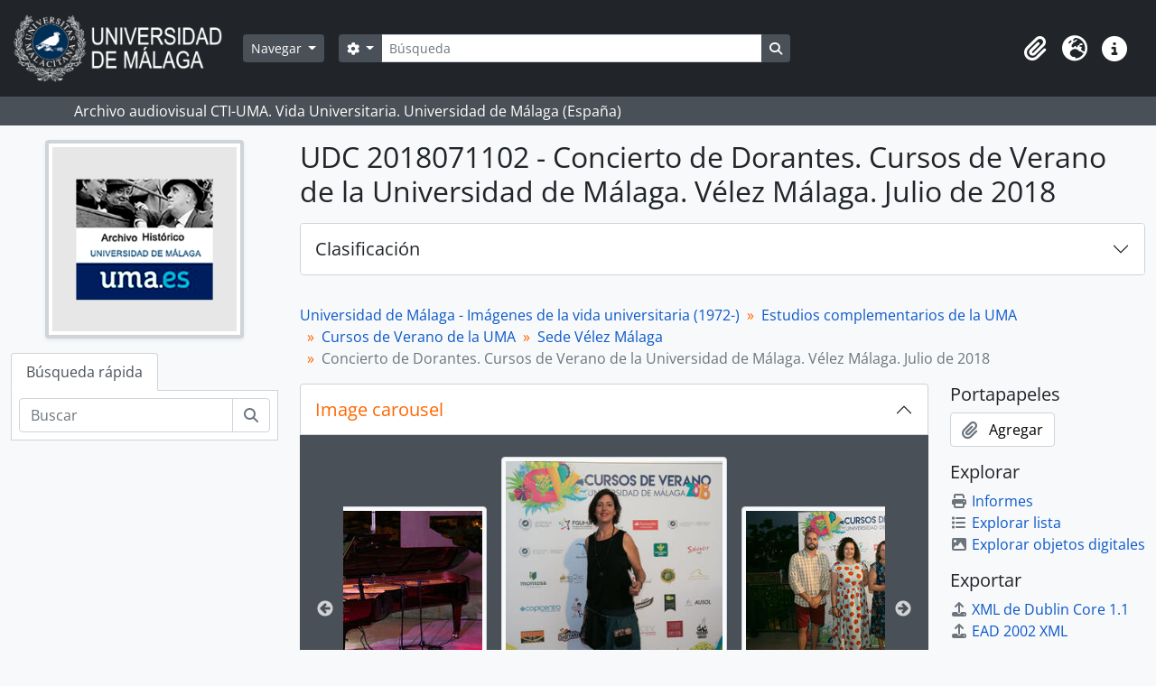

--- FILE ---
content_type: text/html; charset=utf-8
request_url: https://archivo.fotografico.uma.es/vida-universitaria/index.php/concierto-de-dorantes-cursos-de-verano-de-la-universidad-de-malaga-velez-malaga-julio-de-2018
body_size: 59060
content:
<!DOCTYPE html>
<html lang="es" dir="ltr">
  <head>
    <meta charset="utf-8">
    <meta name="viewport" content="width=device-width, initial-scale=1">
    <title>Concierto de Dorantes. Cursos de Verano de la Universidad de Málaga. Vélez Málaga. Julio de 2018 - ARCHIVO UMA</title>
        <link rel="shortcut icon" href="/vida-universitaria/favicon.ico">
    <script defer src="/dist/js/vendor.bundle.1697f26639ee588df9ee.js"></script><script defer src="/dist/js/arDominionB5Plugin.bundle.0ac68e6c1a63c312687f.js"></script><link href="/dist/css/arDominionB5Plugin.bundle.33b8488ae3d60e127786.css" rel="stylesheet">
      </head>
  <body class="d-flex flex-column min-vh-100 sfIsadPlugin index">
        <div class="visually-hidden-focusable p-3 border-bottom">
  <a class="btn btn-sm btn-secondary" href="#main-column">
    Skip to main content  </a>
</div>
    



<header id="top-bar" class="navbar navbar-expand-lg navbar-dark bg-dark" role="navigation" aria-label="Main navigation">
  <div class="container-fluid">
          <a class="navbar-brand d-flex flex-wrap flex-lg-nowrap align-items-center py-0 me-0" href="/vida-universitaria/index.php/" title="Inicio" rel="home">
                  <img alt="AtoM logo" class="d-inline-block my-2 me-3" height="75" src="/vida-universitaria/plugins/arDominionB5Plugin/images/logo.png" />                      </a>
        <button class="navbar-toggler atom-btn-secondary my-2 me-1 px-1" type="button" data-bs-toggle="collapse" data-bs-target="#navbar-content" aria-controls="navbar-content" aria-expanded="false">
      <i 
        class="fas fa-2x fa-fw fa-bars" 
        data-bs-toggle="tooltip"
        data-bs-placement="bottom"
        title="Toggle navigation"
        aria-hidden="true">
      </i>
      <span class="visually-hidden">Toggle navigation</span>
    </button>
    <div class="collapse navbar-collapse flex-wrap justify-content-end me-1" id="navbar-content">
      <div class="d-flex flex-wrap flex-lg-nowrap flex-grow-1">
        <div class="dropdown my-2 me-3">
  <button class="btn btn-sm atom-btn-secondary dropdown-toggle" type="button" id="browse-menu" data-bs-toggle="dropdown" aria-expanded="false">
    Navegar  </button>
  <ul class="dropdown-menu mt-2" aria-labelledby="browse-menu">
    <li>
      <h6 class="dropdown-header">
        Navegar      </h6>
    </li>
                  <li id="node_home">
          <a class="dropdown-item" href="/vida-universitaria/index.php/" title="INICIO">INICIO</a>        </li>
                        <li id="node_browseInformationObjects">
          <a class="dropdown-item" href="/vida-universitaria/index.php/informationobject/browse" title="Fondos / colecciones">Fondos / colecciones</a>        </li>
                        <li id="node_BrowseDocuments">
          <a class="dropdown-item" href="/vida-universitaria/index.php/informationobject/browse?sort=startDate&amp;sq0=&amp;sf0=&amp;collection=%2Fvida-universitaria%2Findex.php%2Funiversidad-de-malaga-imagenes-de-la-vida-universitaria-1972&amp;levels=747452&amp;findingAidStatus=&amp;topLod=0&amp;rangeType=inclusive&amp;sortDir=desc" title="Reportajes UMA. 1988-">Reportajes UMA. 1988-</a>        </li>
                        <li id="node_browseActors">
          <a class="dropdown-item" href="/vida-universitaria/index.php/actor/browse" title="Personas / instituciones / cargos">Personas / instituciones / cargos</a>        </li>
                        <li id="node_AdvancedSearchDocuments">
          <a class="dropdown-item" href="/vida-universitaria/index.php/informationobject/browse?view=card&amp;collection=830&amp;sortDir=asc&amp;sort=identifier&amp;showAdvanced=1&amp;topLod=0&amp;onlyMedia=1" title="Búsqueda en documentos UMA">Búsqueda en documentos UMA</a>        </li>
                        <li id="node_AdvancedSearchActors">
          <a class="dropdown-item" href="/vida-universitaria/index.php/actor/browse?sortDir=desc&amp;sort=lastUpdated&amp;showAdvanced=1&amp;topLod=0" title="Búsqueda en autoridades">Búsqueda en autoridades</a>        </li>
                        <li id="node_browseRepositories">
          <a class="dropdown-item" href="/vida-universitaria/index.php/repository/browse" title="Archivos">Archivos</a>        </li>
                        <li id="node_browseFunctions">
          <a class="dropdown-item" href="/vida-universitaria/index.php/function/browse" title="Funciones">Funciones</a>        </li>
                        <li id="node_browseSubjects">
          <a class="dropdown-item" href="/vida-universitaria/index.php/taxonomy/index/id/35" title="Materias">Materias</a>        </li>
                        <li id="node_browsePlaces">
          <a class="dropdown-item" href="/vida-universitaria/index.php/taxonomy/index/id/42" title="Lugares">Lugares</a>        </li>
                        <li id="node_browseDigitalObjects">
          <a class="dropdown-item" href="/vida-universitaria/index.php/informationobject/browse?view=card&amp;onlyMedia=1&amp;topLod=0" title="Objetos digitales">Objetos digitales</a>        </li>
                        <li id="node_SiteMap">
          <a class="dropdown-item" href="/vida-universitaria/index.php/ClassificationTableUMA" title="MAPA WEB - Vida Universitaria">MAPA WEB - Vida Universitaria</a>        </li>
            </ul>
</div>
        <form
  id="search-box"
  class="d-flex flex-grow-1 my-2"
  role="search"
  action="/vida-universitaria/index.php/informationobject/browse">
  <h2 class="visually-hidden">Búsqueda</h2>
  <input type="hidden" name="topLod" value="0">
  <input type="hidden" name="sort" value="relevance">
  <div class="input-group flex-nowrap">
    <button
      id="search-box-options"
      class="btn btn-sm atom-btn-secondary dropdown-toggle"
      type="button"
      data-bs-toggle="dropdown"
      data-bs-auto-close="outside"
      aria-expanded="false">
      <i class="fas fa-cog" aria-hidden="true"></i>
      <span class="visually-hidden">Search options</span>
    </button>
    <div class="dropdown-menu mt-2" aria-labelledby="search-box-options">
              <div class="px-3 py-2">
          <div class="form-check">
            <input
              class="form-check-input"
              type="radio"
              name="repos"
              id="search-realm-global"
              checked
              value>
            <label class="form-check-label" for="search-realm-global">
              Búsqueda global            </label>
          </div>
                      <div class="form-check">
              <input
                class="form-check-input"
                type="radio"
                name="repos"
                id="search-realm-repo"
                value="137276">
              <label class="form-check-label" for="search-realm-repo">
                Busca <span>Archivo Histórico de la Universidad de Málaga (España)</span>              </label>
            </div>
                            </div>
        <div class="dropdown-divider"></div>
            <a class="dropdown-item" href="/vida-universitaria/index.php/informationobject/browse?showAdvanced=1&topLod=0">
        Búsqueda avanzada      </a>
    </div>
    <input
      id="search-box-input"
      class="form-control form-control-sm dropdown-toggle"
      type="search"
      name="query"
      autocomplete="off"
      value=""
      placeholder="Búsqueda"
      data-url="/vida-universitaria/index.php/search/autocomplete"
      data-bs-toggle="dropdown"
      aria-label="Búsqueda"
      aria-expanded="false">
    <ul id="search-box-results" class="dropdown-menu mt-2" aria-labelledby="search-box-input"></ul>
    <button class="btn btn-sm atom-btn-secondary" type="submit">
      <i class="fas fa-search" aria-hidden="true"></i>
      <span class="visually-hidden">Search in browse page</span>
    </button>
  </div>
</form>
      </div>
      <div class="d-flex flex-nowrap flex-column flex-lg-row align-items-strech align-items-lg-center">
        <ul class="navbar-nav mx-lg-2">
                    <li class="nav-item dropdown d-flex flex-column">
  <a
    class="nav-link dropdown-toggle d-flex align-items-center p-0"
    href="#"
    id="clipboard-menu"
    role="button"
    data-bs-toggle="dropdown"
    aria-expanded="false"
    data-total-count-label="registros añadidos"
    data-alert-close="Cerrar"
    data-load-alert-message="There was an error loading the clipboard content."
    data-export-alert-message="The clipboard is empty for this entity type."
    data-export-check-url="/vida-universitaria/index.php/clipboard/exportCheck"
    data-delete-alert-message="Nota: los elementos del portapapeles no seleccionados en esta página se eliminarán del portapapeles cuando se actualice la página. Puede volver a seleccionarlos ahora o recargar la página para eliminarlos por completo. El uso de los botones de ordenación o de vista previa de impresión también provocará una recarga de la página - así que ¡se perderá todo lo que no esté seleccionado en ese momento!">
    <i
      class="fas fa-2x fa-fw fa-paperclip px-0 px-lg-2 py-2"
      data-bs-toggle="tooltip"
      data-bs-placement="bottom"
      data-bs-custom-class="d-none d-lg-block"
      title=""
      aria-hidden="true">
    </i>
    <span class="d-lg-none mx-1" aria-hidden="true">
          </span>
    <span class="visually-hidden">
          </span>
  </a>
  <ul class="dropdown-menu dropdown-menu-end mb-2" aria-labelledby="clipboard-menu">
    <li>
      <h6 class="dropdown-header">
              </h6>
    </li>
    <li class="text-muted text-nowrap px-3 pb-2">
      <span
        id="counts-block"
        data-information-object-label="Fondos / documentos"
        data-actor-object-label="Personas / instituciones / cargos"
        data-repository-object-label="Archivo">
      </span>
    </li>
                  <li id="node_clearClipboard">
          <a class="dropdown-item" href="/vida-universitaria/index.php/" title="Clear selections">Clear selections</a>        </li>
                        <li id="node_goToClipboard">
          <a class="dropdown-item" href="/vida-universitaria/index.php/clipboard/view" title="Go to clipboard">Go to clipboard</a>        </li>
                        <li id="node_loadClipboard">
          <a class="dropdown-item" href="/vida-universitaria/index.php/clipboard/load" title="Load clipboard">Load clipboard</a>        </li>
                        <li id="node_saveClipboard">
          <a class="dropdown-item" href="/vida-universitaria/index.php/clipboard/save" title="Save clipboard">Save clipboard</a>        </li>
            </ul>
</li>
                      <li class="nav-item dropdown d-flex flex-column">
  <a
    class="nav-link dropdown-toggle d-flex align-items-center p-0"
    href="#"
    id="language-menu"
    role="button"
    data-bs-toggle="dropdown"
    aria-expanded="false">
    <i
      class="fas fa-2x fa-fw fa-globe-europe px-0 px-lg-2 py-2"
      data-bs-toggle="tooltip"
      data-bs-placement="bottom"
      data-bs-custom-class="d-none d-lg-block"
      title="Idioma"
      aria-hidden="true">
    </i>
    <span class="d-lg-none mx-1" aria-hidden="true">
      Idioma    </span>
    <span class="visually-hidden">
      Idioma    </span>  
  </a>
  <ul class="dropdown-menu dropdown-menu-end mb-2" aria-labelledby="language-menu">
    <li>
      <h6 class="dropdown-header">
        Idioma      </h6>
    </li>
          <li>
        <a class="dropdown-item" href="/vida-universitaria/index.php/concierto-de-dorantes-cursos-de-verano-de-la-universidad-de-malaga-velez-malaga-julio-de-2018;isad?sf_culture=en" title="English">English</a>      </li>
          <li>
        <a class="dropdown-item" href="/vida-universitaria/index.php/concierto-de-dorantes-cursos-de-verano-de-la-universidad-de-malaga-velez-malaga-julio-de-2018;isad?sf_culture=es" title="Español">Español</a>      </li>
      </ul>
</li>
                    <li class="nav-item dropdown d-flex flex-column">
  <a
    class="nav-link dropdown-toggle d-flex align-items-center p-0"
    href="#"
    id="quick-links-menu"
    role="button"
    data-bs-toggle="dropdown"
    aria-expanded="false">
    <i
      class="fas fa-2x fa-fw fa-info-circle px-0 px-lg-2 py-2"
      data-bs-toggle="tooltip"
      data-bs-placement="bottom"
      data-bs-custom-class="d-none d-lg-block"
      title="Enlaces rápidos"
      aria-hidden="true">
    </i>
    <span class="d-lg-none mx-1" aria-hidden="true">
      Enlaces rápidos    </span> 
    <span class="visually-hidden">
      Enlaces rápidos    </span>
  </a>
  <ul class="dropdown-menu dropdown-menu-end mb-2" aria-labelledby="quick-links-menu">
    <li>
      <h6 class="dropdown-header">
        Enlaces rápidos      </h6>
    </li>
                  <li id="node_help">
          <a class="dropdown-item" href="http://ica-atom.org/doc/index.php?title=User_manual" title="ayuda">ayuda</a>        </li>
            </ul>
</li>
        </ul>
              </div>
    </div>
  </div>
</header>

  <div class="bg-secondary text-white">
    <div class="container-xl py-1">
      Archivo audiovisual  CTI-UMA. Vida Universitaria. Universidad de Málaga (España)    </div>
  </div>
    
<div id="wrapper" class="container-xxl pt-3 flex-grow-1">
            <div class="row">
    <div id="sidebar" class="col-md-3">
          
  <div class="repository-logo mb-3 mx-auto">
    <a class="text-decoration-none" href="/vida-universitaria/index.php/archivo-historico-fotografico-uma">
      <img alt="Ir a Archivo Histórico de la Universidad de Málaga (España)" class="img-fluid img-thumbnail border-4 shadow-sm bg-white" src="/vida-universitaria/uploads/r/archivo-historico-fotografico-uma/conf/logo.png" />    </a>
  </div>

<ul class="nav nav-tabs border-0" id="treeview-menu" role="tablist">

  
  <li class="nav-item" role="presentation">
    <button
        class="nav-link active"
        id="treeview-search-tab"
        data-bs-toggle="tab"
        data-bs-target="#treeview-search"
        type="button"
        role="tab"
        aria-controls="treeview-search"
        aria-selected="true">
        Búsqueda rápida      </button>
  </li>

</ul>

<div class="tab-content mb-3" id="treeview-content">

      <div id="fullwidth-treeview-active" data-treeview-alert-close="Cerrar" hidden>
      <input type="button" id="fullwidth-treeview-more-button" class="btn btn-sm atom-btn-white" data-label="%1% más" value="" />
      <input type="button" id="fullwidth-treeview-reset-button" class="btn btn-sm atom-btn-white" value="Reiniciar" />
      <span
        id="fullwidth-treeview-configuration"
        data-collection-url="/vida-universitaria/index.php/universidad-de-malaga-imagenes-de-la-vida-universitaria-1972"
        data-collapse-enabled="yes"
        data-opened-text="Clasificación"
        data-closed-text="Clasificación"
        data-items-per-page="8000"
        data-enable-dnd="no">
      </span>
    </div>
  
  <div class="tab-pane fade show active" id="treeview-search" role="tabpanel" aria-labelledby="treeview-search-tab">

    <form method="get" role="search" class="p-2 bg-white border" action="/vida-universitaria/index.php/search?collection=830" data-not-found="No se han encontrado resultados.">
      <div class="input-group">
        <input type="text" name="query" class="form-control" aria-label="Buscar" placeholder="Buscar" aria-describedby="treeview-search-submit-button" required>
        <button class="btn atom-btn-white" type="submit" id="treeview-search-submit-button">
          <i aria-hidden="true" class="fas fa-search"></i>
          <span class="visually-hidden">Búsqueda</span>
        </button>
      </div>
    </form>

  </div>

</div>

    </div>
    <div id="main-column" role="main" class="col-md-9">
      
  <h1>UDC 2018071102 - Concierto de Dorantes. Cursos de Verano de la Universidad de Málaga. Vélez Málaga. Julio de 2018</h1>

  
      <nav aria-label="breadcrumb" id="breadcrumb">
  <ol class="breadcrumb">
                                      <li class="breadcrumb-item">
            <a href="/vida-universitaria/index.php/universidad-de-malaga-imagenes-de-la-vida-universitaria-1972" title="Universidad de Málaga - Imágenes de la vida universitaria (1972-)">Universidad de Málaga - Imágenes de la vida universitaria (1972-)</a>          </li>
                                          <li class="breadcrumb-item">
            <a href="/vida-universitaria/index.php/oferta-de-estudios-complementaria" title="Estudios complementarios de la UMA">Estudios complementarios de la UMA</a>          </li>
                                          <li class="breadcrumb-item">
            <a href="/vida-universitaria/index.php/cursos-de-verano" title="Cursos de Verano de la UMA">Cursos de Verano de la UMA</a>          </li>
                                          <li class="breadcrumb-item">
            <a href="/vida-universitaria/index.php/sede-velez-malaga" title="Sede Vélez Málaga">Sede Vélez Málaga</a>          </li>
                                          <li class="breadcrumb-item active" aria-current="page">
            Concierto de Dorantes. Cursos de Verano de la Universidad de Málaga. Vélez Málaga. Julio de 2018          </li>
                    </ol>
</nav>
  
  
      <div class="row">
        <div class="col-md-9">
          
  <div
  class="accordion"
  id="atom-digital-object-carousel"
  data-carousel-instructions-text-text-link="Clicking this description title link will open the description view page for this digital object. Advancing the carousel above will update this title text."
  data-carousel-instructions-text-image-link="Changing the current slide of this carousel will change the description title displayed in the following carousel. Clicking any image in this carousel will open the related description view page."
  data-carousel-next-arrow-button-text="Siguiente"
  data-carousel-prev-arrow-button-text="Previa"
  data-carousel-images-region-label="Archival description images carousel"
  data-carousel-title-region-label="Archival description title link">
  <div class="accordion-item border-0">
    <h2 class="accordion-header rounded-0 rounded-top border border-bottom-0" id="heading-carousel">
      <button class="accordion-button rounded-0 rounded-top text-primary" type="button" data-bs-toggle="collapse" data-bs-target="#collapse-carousel" aria-expanded="true" aria-controls="collapse-carousel">
        <span>Image carousel</span>
      </button>
    </h2>
    <div id="collapse-carousel" class="accordion-collapse collapse show" aria-labelledby="heading-carousel">
      <div class="accordion-body bg-secondary px-5 pt-4 pb-3">
        <div id="atom-slider-images" class="mb-0">
                      <a title="Photocall previo al concierto de Dorantes en los Cursos de Verano de la Universidad de Málaga. Vélez Málaga. Julio de 2018" href="/vida-universitaria/index.php/photocall-previo-al-concierto-de-dorantes-en-los-cursos-de-verano-de-la-universidad-de-malaga-velez-malaga-julio-de-2018">
              <img class="img-thumbnail mx-2" longdesc="/vida-universitaria/index.php/photocall-previo-al-concierto-de-dorantes-en-los-cursos-de-verano-de-la-universidad-de-malaga-velez-malaga-julio-de-2018" alt="Photocall previo al concierto de Dorantes en los Cursos de Verano de la Universidad de Málaga. Vélez Málaga. Julio de 2018" src="/vida-universitaria/uploads/r/archivo-historico-fotografico-uma/c/7/f/c7f6971a446cb4521281ceff4a958d2d650adfb57fd0989e43cc577eb82d8fc3/AF02090304_29067_20180711_AA_41110M_0254_142.jpg" />            </a>
                      <a title="Photocall previo al concierto de Dorantes en los Cursos de Verano de la Universidad de Málaga. Vélez Málaga. Julio de 2018" href="/vida-universitaria/index.php/photocall-previo-al-concierto-de-dorantes-en-los-cursos-de-verano-de-la-universidad-de-malaga-velez-malaga-julio-de-2019">
              <img class="img-thumbnail mx-2" longdesc="/vida-universitaria/index.php/photocall-previo-al-concierto-de-dorantes-en-los-cursos-de-verano-de-la-universidad-de-malaga-velez-malaga-julio-de-2019" alt="Photocall previo al concierto de Dorantes en los Cursos de Verano de la Universidad de Málaga. Vélez Málaga. Julio de 2018" src="/vida-universitaria/uploads/r/archivo-historico-fotografico-uma/1/5/8/1580c88cb5c0409ecc91ac5986abba7aea44e4e990b8d47cff49ae1357239e13/AF02090304_29067_20180711_AA_41110M_0263_142.jpg" />            </a>
                      <a title="Photocall previo al concierto de Dorantes en los Cursos de Verano de la Universidad de Málaga. Vélez Málaga. Julio de 2018" href="/vida-universitaria/index.php/photocall-previo-al-concierto-de-dorantes-en-los-cursos-de-verano-de-la-universidad-de-malaga-velez-malaga-julio-de-2020">
              <img class="img-thumbnail mx-2" longdesc="/vida-universitaria/index.php/photocall-previo-al-concierto-de-dorantes-en-los-cursos-de-verano-de-la-universidad-de-malaga-velez-malaga-julio-de-2020" alt="Photocall previo al concierto de Dorantes en los Cursos de Verano de la Universidad de Málaga. Vélez Málaga. Julio de 2018" src="/vida-universitaria/uploads/r/archivo-historico-fotografico-uma/e/c/d/ecdc0c7400ff5742693038ce90c446995b018dfb77f6b0ae74a40dcb3e21b25c/AF02090304_29067_20180711_AA_41110M_0266_142.jpg" />            </a>
                      <a title="Photocall previo al concierto de Dorantes en los Cursos de Verano de la Universidad de Málaga. Vélez Málaga. Julio de 2018" href="/vida-universitaria/index.php/photocall-previo-al-concierto-de-dorantes-en-los-cursos-de-verano-de-la-universidad-de-malaga-velez-malaga-julio-de-2021">
              <img class="img-thumbnail mx-2" longdesc="/vida-universitaria/index.php/photocall-previo-al-concierto-de-dorantes-en-los-cursos-de-verano-de-la-universidad-de-malaga-velez-malaga-julio-de-2021" alt="Photocall previo al concierto de Dorantes en los Cursos de Verano de la Universidad de Málaga. Vélez Málaga. Julio de 2018" src="/vida-universitaria/uploads/r/archivo-historico-fotografico-uma/f/a/7/fa7fb93cf28ec7e93a6550326d9fbb216b14594615315a6cd061c6f8dcad6d19/AF02090304_29067_20180711_AA_41110M_0269_142.jpg" />            </a>
                      <a title="Photocall previo al concierto de Dorantes en los Cursos de Verano de la Universidad de Málaga. Vélez Málaga. Julio de 2018" href="/vida-universitaria/index.php/photocall-previo-al-concierto-de-dorantes-en-los-cursos-de-verano-de-la-universidad-de-malaga-velez-malaga-julio-de-2022">
              <img class="img-thumbnail mx-2" longdesc="/vida-universitaria/index.php/photocall-previo-al-concierto-de-dorantes-en-los-cursos-de-verano-de-la-universidad-de-malaga-velez-malaga-julio-de-2022" alt="Photocall previo al concierto de Dorantes en los Cursos de Verano de la Universidad de Málaga. Vélez Málaga. Julio de 2018" src="/vida-universitaria/uploads/r/archivo-historico-fotografico-uma/b/0/7/b074e873c3a280b40db6321160e7efa3257ffb31cb9a1ff5fa9430a9d7614f03/AF02090304_29067_20180711_AA_41110M_0273_142.jpg" />            </a>
                      <a title="Elsa Marina Álvarez presenta el concierto de Dorantes en los Cursos de Verano de la Universidad de Málaga. Vélez Málaga. Julio de 2018" href="/vida-universitaria/index.php/elsa-marina-alvarez-presenta-el-concierto-de-dorantes-en-los-cursos-de-verano-de-la-universidad-de-malaga-velez-malaga-julio-de-2018">
              <img class="img-thumbnail mx-2" longdesc="/vida-universitaria/index.php/elsa-marina-alvarez-presenta-el-concierto-de-dorantes-en-los-cursos-de-verano-de-la-universidad-de-malaga-velez-malaga-julio-de-2018" alt="Elsa Marina Álvarez presenta el concierto de Dorantes en los Cursos de Verano de la Universidad de Málaga. Vélez Málaga. Julio de 2018" src="/vida-universitaria/uploads/r/archivo-historico-fotografico-uma/a/0/7/a07414a601a304ae51939f0e03af16a9f60411a9246b2d5999fc6bca2198e917/AF02090304_29067_20180711_AA_41110M_0279_142.jpg" />            </a>
                      <a title="Elsa Marina Álvarez presenta el concierto de Dorantes en los Cursos de Verano de la Universidad de Málaga. Vélez Málaga. Julio de 2018" href="/vida-universitaria/index.php/elsa-marina-alvarez-presenta-el-concierto-de-dorantes-en-los-cursos-de-verano-de-la-universidad-de-malaga-velez-malaga-julio-de-2019">
              <img class="img-thumbnail mx-2" longdesc="/vida-universitaria/index.php/elsa-marina-alvarez-presenta-el-concierto-de-dorantes-en-los-cursos-de-verano-de-la-universidad-de-malaga-velez-malaga-julio-de-2019" alt="Elsa Marina Álvarez presenta el concierto de Dorantes en los Cursos de Verano de la Universidad de Málaga. Vélez Málaga. Julio de 2018" src="/vida-universitaria/uploads/r/archivo-historico-fotografico-uma/f/9/2/f9217dc5a471553daa69887d0b9e548e261fc0bdac7bb859968d85c877a8633b/AF02090304_29067_20180711_AA_41110M_0281_142.jpg" />            </a>
                      <a title="Elsa Marina Álvarez presenta el concierto de Dorantes en los Cursos de Verano de la Universidad de Málaga. Vélez Málaga. Julio de 2018" href="/vida-universitaria/index.php/elsa-marina-alvarez-presenta-el-concierto-de-dorantes-en-los-cursos-de-verano-de-la-universidad-de-malaga-velez-malaga-julio-de-2020">
              <img class="img-thumbnail mx-2" longdesc="/vida-universitaria/index.php/elsa-marina-alvarez-presenta-el-concierto-de-dorantes-en-los-cursos-de-verano-de-la-universidad-de-malaga-velez-malaga-julio-de-2020" alt="Elsa Marina Álvarez presenta el concierto de Dorantes en los Cursos de Verano de la Universidad de Málaga. Vélez Málaga. Julio de 2018" src="/vida-universitaria/uploads/r/archivo-historico-fotografico-uma/b/6/4/b644799ae67400ea562b646d7c8d14c1876542d679e978b38d9f03a80cacfbe3/AF02090304_29067_20180711_AA_41110M_0284_142.jpg" />            </a>
                      <a title="Presentación del concierto de Dorantes en los Cursos de Verano de la Universidad de Málaga. Vélez Málaga. Julio de 2018" href="/vida-universitaria/index.php/presentacion-del-concierto-de-dorantes-en-los-cursos-de-verano-de-la-universidad-de-malaga-velez-malaga-julio-de-2018">
              <img class="img-thumbnail mx-2" longdesc="/vida-universitaria/index.php/presentacion-del-concierto-de-dorantes-en-los-cursos-de-verano-de-la-universidad-de-malaga-velez-malaga-julio-de-2018" alt="Presentación del concierto de Dorantes en los Cursos de Verano de la Universidad de Málaga. Vélez Málaga. Julio de 2018" src="/vida-universitaria/uploads/r/archivo-historico-fotografico-uma/0/4/d/04da9ea48237e710e5ef9bf777f93b5ea333e0fd71c5ae6f5d5dab366df4dd02/AF02090304_29067_20180711_AA_41110M_0293_142.jpg" />            </a>
                      <a title="Presentación del concierto de Dorantes en los Cursos de Verano de la Universidad de Málaga. Vélez Málaga. Julio de 2018" href="/vida-universitaria/index.php/presentacion-del-concierto-de-dorantes-en-los-cursos-de-verano-de-la-universidad-de-malaga-velez-malaga-julio-de-2019">
              <img class="img-thumbnail mx-2" longdesc="/vida-universitaria/index.php/presentacion-del-concierto-de-dorantes-en-los-cursos-de-verano-de-la-universidad-de-malaga-velez-malaga-julio-de-2019" alt="Presentación del concierto de Dorantes en los Cursos de Verano de la Universidad de Málaga. Vélez Málaga. Julio de 2018" src="/vida-universitaria/uploads/r/archivo-historico-fotografico-uma/a/4/0/a40662496cb294293286b120e0098d6b3352fe0abd04295995c3943801acab6a/AF02090304_29067_20180711_AA_41110M_0294_142.jpg" />            </a>
                      <a title="Presentación del concierto de Dorantes en los Cursos de Verano de la Universidad de Málaga. Vélez Málaga. Julio de 2018" href="/vida-universitaria/index.php/presentacion-del-concierto-de-dorantes-en-los-cursos-de-verano-de-la-universidad-de-malaga-velez-malaga-julio-de-2020">
              <img class="img-thumbnail mx-2" longdesc="/vida-universitaria/index.php/presentacion-del-concierto-de-dorantes-en-los-cursos-de-verano-de-la-universidad-de-malaga-velez-malaga-julio-de-2020" alt="Presentación del concierto de Dorantes en los Cursos de Verano de la Universidad de Málaga. Vélez Málaga. Julio de 2018" src="/vida-universitaria/uploads/r/archivo-historico-fotografico-uma/1/c/e/1cee25ee40ef370f69390719d62bfa1cd08f3f424dc797c5a6ff9b5da935c6c8/AF02090304_29067_20180711_AA_41110M_0296_142.jpg" />            </a>
                      <a title="Presentación del concierto de Dorantes en los Cursos de Verano de la Universidad de Málaga. Vélez Málaga. Julio de 2018" href="/vida-universitaria/index.php/presentacion-del-concierto-de-dorantes-en-los-cursos-de-verano-de-la-universidad-de-malaga-velez-malaga-julio-de-2021">
              <img class="img-thumbnail mx-2" longdesc="/vida-universitaria/index.php/presentacion-del-concierto-de-dorantes-en-los-cursos-de-verano-de-la-universidad-de-malaga-velez-malaga-julio-de-2021" alt="Presentación del concierto de Dorantes en los Cursos de Verano de la Universidad de Málaga. Vélez Málaga. Julio de 2018" src="/vida-universitaria/uploads/r/archivo-historico-fotografico-uma/1/0/d/10ddbbda5f28466ca8bc13c5a87d0910d6ec1589ccf3c3864dceaa39621a4bb3/AF02090304_29067_20180711_AA_41110M_0298_142.jpg" />            </a>
                      <a title="Presentación del concierto de Dorantes en los Cursos de Verano de la Universidad de Málaga. Vélez Málaga. Julio de 2018" href="/vida-universitaria/index.php/presentacion-del-concierto-de-dorantes-en-los-cursos-de-verano-de-la-universidad-de-malaga-velez-malaga-julio-de-2022">
              <img class="img-thumbnail mx-2" longdesc="/vida-universitaria/index.php/presentacion-del-concierto-de-dorantes-en-los-cursos-de-verano-de-la-universidad-de-malaga-velez-malaga-julio-de-2022" alt="Presentación del concierto de Dorantes en los Cursos de Verano de la Universidad de Málaga. Vélez Málaga. Julio de 2018" src="/vida-universitaria/uploads/r/archivo-historico-fotografico-uma/2/0/7/2070b561be26826d8e6f3c9b9a9c5832205b67f697868448ee26ee319b19ff4a/AF02090304_29067_20180711_AA_41110M_0308_142.jpg" />            </a>
                      <a title="Presentación del concierto de Dorantes en los Cursos de Verano de la Universidad de Málaga. Vélez Málaga. Julio de 2018" href="/vida-universitaria/index.php/presentacion-del-concierto-de-dorantes-en-los-cursos-de-verano-de-la-universidad-de-malaga-velez-malaga-julio-de-2024">
              <img class="img-thumbnail mx-2" longdesc="/vida-universitaria/index.php/presentacion-del-concierto-de-dorantes-en-los-cursos-de-verano-de-la-universidad-de-malaga-velez-malaga-julio-de-2024" alt="Presentación del concierto de Dorantes en los Cursos de Verano de la Universidad de Málaga. Vélez Málaga. Julio de 2018" src="/vida-universitaria/uploads/r/archivo-historico-fotografico-uma/c/4/f/c4fef7654550537ccbbf2a500273cb92300e1b9af4cd0bbdb7c10c4425a8e575/AF02090304_29067_20180711_AA_41110M_0309_142.jpg" />            </a>
                      <a title="Concierto de Dorantes. Cursos de Verano de la Universidad de Málaga. Vélez Málaga. Julio de 2018" href="/vida-universitaria/index.php/concierto-de-dorantes-cursos-de-verano-de-la-universidad-de-malaga-velez-malaga-julio-de-2019">
              <img class="img-thumbnail mx-2" longdesc="/vida-universitaria/index.php/concierto-de-dorantes-cursos-de-verano-de-la-universidad-de-malaga-velez-malaga-julio-de-2019" alt="Concierto de Dorantes. Cursos de Verano de la Universidad de Málaga. Vélez Málaga. Julio de 2018" src="/vida-universitaria/uploads/r/archivo-historico-fotografico-uma/8/3/f/83f1abd57321f1f250425c3a1015cb992d1f93ac666e6068a6c3f0e13ac58fbc/AF02090304_29067_20180711_AA_41110M_0313_142.jpg" />            </a>
                  </div>

        <div id="atom-slider-title">
                      <a href="/vida-universitaria/index.php/photocall-previo-al-concierto-de-dorantes-en-los-cursos-de-verano-de-la-universidad-de-malaga-velez-malaga-julio-de-2018" class="text-white text-center mt-2 mb-1">
              Photocall previo al concierto de Dorantes en los Cursos de Verano de la Universidad de Málaga. Vélez Málaga. Julio de 2018            </a>
                      <a href="/vida-universitaria/index.php/photocall-previo-al-concierto-de-dorantes-en-los-cursos-de-verano-de-la-universidad-de-malaga-velez-malaga-julio-de-2019" class="text-white text-center mt-2 mb-1">
              Photocall previo al concierto de Dorantes en los Cursos de Verano de la Universidad de Málaga. Vélez Málaga. Julio de 2018            </a>
                      <a href="/vida-universitaria/index.php/photocall-previo-al-concierto-de-dorantes-en-los-cursos-de-verano-de-la-universidad-de-malaga-velez-malaga-julio-de-2020" class="text-white text-center mt-2 mb-1">
              Photocall previo al concierto de Dorantes en los Cursos de Verano de la Universidad de Málaga. Vélez Málaga. Julio de 2018            </a>
                      <a href="/vida-universitaria/index.php/photocall-previo-al-concierto-de-dorantes-en-los-cursos-de-verano-de-la-universidad-de-malaga-velez-malaga-julio-de-2021" class="text-white text-center mt-2 mb-1">
              Photocall previo al concierto de Dorantes en los Cursos de Verano de la Universidad de Málaga. Vélez Málaga. Julio de 2018            </a>
                      <a href="/vida-universitaria/index.php/photocall-previo-al-concierto-de-dorantes-en-los-cursos-de-verano-de-la-universidad-de-malaga-velez-malaga-julio-de-2022" class="text-white text-center mt-2 mb-1">
              Photocall previo al concierto de Dorantes en los Cursos de Verano de la Universidad de Málaga. Vélez Málaga. Julio de 2018            </a>
                      <a href="/vida-universitaria/index.php/elsa-marina-alvarez-presenta-el-concierto-de-dorantes-en-los-cursos-de-verano-de-la-universidad-de-malaga-velez-malaga-julio-de-2018" class="text-white text-center mt-2 mb-1">
              Elsa Marina Álvarez presenta el concierto de Dorantes en los Cursos de Verano de la Universidad de Málaga. Vélez Málaga. Julio de 2018            </a>
                      <a href="/vida-universitaria/index.php/elsa-marina-alvarez-presenta-el-concierto-de-dorantes-en-los-cursos-de-verano-de-la-universidad-de-malaga-velez-malaga-julio-de-2019" class="text-white text-center mt-2 mb-1">
              Elsa Marina Álvarez presenta el concierto de Dorantes en los Cursos de Verano de la Universidad de Málaga. Vélez Málaga. Julio de 2018            </a>
                      <a href="/vida-universitaria/index.php/elsa-marina-alvarez-presenta-el-concierto-de-dorantes-en-los-cursos-de-verano-de-la-universidad-de-malaga-velez-malaga-julio-de-2020" class="text-white text-center mt-2 mb-1">
              Elsa Marina Álvarez presenta el concierto de Dorantes en los Cursos de Verano de la Universidad de Málaga. Vélez Málaga. Julio de 2018            </a>
                      <a href="/vida-universitaria/index.php/presentacion-del-concierto-de-dorantes-en-los-cursos-de-verano-de-la-universidad-de-malaga-velez-malaga-julio-de-2018" class="text-white text-center mt-2 mb-1">
              Presentación del concierto de Dorantes en los Cursos de Verano de la Universidad de Málaga. Vélez Málaga. Julio de 2018            </a>
                      <a href="/vida-universitaria/index.php/presentacion-del-concierto-de-dorantes-en-los-cursos-de-verano-de-la-universidad-de-malaga-velez-malaga-julio-de-2019" class="text-white text-center mt-2 mb-1">
              Presentación del concierto de Dorantes en los Cursos de Verano de la Universidad de Málaga. Vélez Málaga. Julio de 2018            </a>
                      <a href="/vida-universitaria/index.php/presentacion-del-concierto-de-dorantes-en-los-cursos-de-verano-de-la-universidad-de-malaga-velez-malaga-julio-de-2020" class="text-white text-center mt-2 mb-1">
              Presentación del concierto de Dorantes en los Cursos de Verano de la Universidad de Málaga. Vélez Málaga. Julio de 2018            </a>
                      <a href="/vida-universitaria/index.php/presentacion-del-concierto-de-dorantes-en-los-cursos-de-verano-de-la-universidad-de-malaga-velez-malaga-julio-de-2021" class="text-white text-center mt-2 mb-1">
              Presentación del concierto de Dorantes en los Cursos de Verano de la Universidad de Málaga. Vélez Málaga. Julio de 2018            </a>
                      <a href="/vida-universitaria/index.php/presentacion-del-concierto-de-dorantes-en-los-cursos-de-verano-de-la-universidad-de-malaga-velez-malaga-julio-de-2022" class="text-white text-center mt-2 mb-1">
              Presentación del concierto de Dorantes en los Cursos de Verano de la Universidad de Málaga. Vélez Málaga. Julio de 2018            </a>
                      <a href="/vida-universitaria/index.php/presentacion-del-concierto-de-dorantes-en-los-cursos-de-verano-de-la-universidad-de-malaga-velez-malaga-julio-de-2024" class="text-white text-center mt-2 mb-1">
              Presentación del concierto de Dorantes en los Cursos de Verano de la Universidad de Málaga. Vélez Málaga. Julio de 2018            </a>
                      <a href="/vida-universitaria/index.php/concierto-de-dorantes-cursos-de-verano-de-la-universidad-de-malaga-velez-malaga-julio-de-2019" class="text-white text-center mt-2 mb-1">
              Concierto de Dorantes. Cursos de Verano de la Universidad de Málaga. Vélez Málaga. Julio de 2018            </a>
                  </div>

                  <div class="text-white text-center mt-2 mb-1">
            Resultados 1 a 15 de 45            <a class='btn atom-btn-outline-light btn-sm ms-2' href="/vida-universitaria/index.php/informationobject/browse?ancestor=517893&topLod=0&view=card&onlyMedia=1">Mostrar todo</a>
          </div>
              </div>
    </div>
  </div>
</div>

                      <div id="content">
              




    <div class="digital-object-reference text-center p-3 border-bottom">
          

      <a target="_blank" href="http://albumina.cti.uma.es/Catalogo/Sirve/AF02090304_29067_20180711_AA_41110M_0361.jpg" title=""><img alt="Open original Objeto digital" class="img-thumbnail" src="/vida-universitaria/uploads/r/archivo-historico-fotografico-uma/4/c/9/4c9ef2a1d41e798e1773b6c43990dd95e14b5a0fe0365b40f5d0f2fd72572b41/AF02090304_29067_20180711_AA_41110M_0361_141.jpg" /></a>  
      </div>


<section id="identityArea" class="border-bottom">

  
  <div class="field text-break row g-0"><h3 class="h6 lh-base m-0 text-muted col-3 border-end text-end p-2">Código de referencia</h3><div class="col-9 p-2">ES 29067AUMA AI 02.09.03.04.2018071102</div></div>
  <div class="field text-break row g-0"><h3 class="h6 lh-base m-0 text-muted col-3 border-end text-end p-2">Título</h3><div class="col-9 p-2">Concierto de Dorantes. Cursos de Verano de la Universidad de Málaga. Vélez Málaga. Julio de 2018</div></div>
  <div class="field row g-0">
    <h3 class="h6 lh-base m-0 text-muted col-3 border-end text-end p-2">Fecha(s)</h3>    <div class="creationDates col-9 p-2">
      <ul class="m-0 ms-1 ps-3">
                  <li>
            [c] 2018-07-11 (Creación)
          </li>
              </ul>
    </div>
  </div>

  <div class="field text-break row g-0"><h3 class="h6 lh-base m-0 text-muted col-3 border-end text-end p-2">Nivel de descripción</h3><div class="col-9 p-2">UDC</div></div>
  <div class="field text-break row g-0"><h3 class="h6 lh-base m-0 text-muted col-3 border-end text-end p-2">Volumen y soporte</h3><div class="col-9 p-2"><p>45 fotografías [5760 x 3840 píxeles], digital (cámara Canon EOS 5D Mark III - sensor CMOS RGB 23 Mp - raw 12 bits), positivo, policromo.</p></div></div></section> <!-- /section#identityArea -->

<section id="contextArea" class="border-bottom">

  
  <div class="creatorHistories">
          <div class="field row g-0">
      <h3 class="h6 lh-base m-0 text-muted col-3 border-end text-end p-2">Nombre del productor</h3>      <div class="col-9 p-2">

        <div class="creator">
                      <a href="/vida-universitaria/index.php/arguelles-lloret-francisco-alejandro" title="Argüelles Lloret, Francisco Alejandro">Argüelles Lloret, Francisco Alejandro</a>                  </div>

        
                  <div class="field row g-0">
                                                  <div class="field text-break d-flex flex-wrap"><h4 class="h6 lh-base m-0 text-muted me-2">Historia biográfica</h4><div></div></div>          </div>
        
      </div>
    </div>
        </div>

  <div class="relatedFunctions">
      </div>

  <div class="repository">
    <div class="field text-break row g-0"><h3 class="h6 lh-base m-0 text-muted col-3 border-end text-end p-2">Institución archivística</h3><div class="col-9 p-2"><a title="Heredado desde Universidad de Málaga - Imágenes de la vida universitaria (1972-)" href="/vida-universitaria/index.php/archivo-historico-fotografico-uma">Archivo Histórico de la Universidad de Málaga (España)</a></div></div>  </div>

      <div class="field text-break row g-0"><h3 class="h6 lh-base m-0 text-muted col-3 border-end text-end p-2">Historia archivística</h3><div class="col-9 p-2"></div></div>  
      <div class="field text-break row g-0"><h3 class="h6 lh-base m-0 text-muted col-3 border-end text-end p-2">Origen del ingreso o transferencia</h3><div class="col-9 p-2"></div></div>  
</section> <!-- /section#contextArea -->

<section id="contentAndStructureArea" class="border-bottom">

  
  <div class="field text-break row g-0"><h3 class="h6 lh-base m-0 text-muted col-3 border-end text-end p-2">Alcance y contenido</h3><div class="col-9 p-2"></div></div>
      <div class="field text-break row g-0"><h3 class="h6 lh-base m-0 text-muted col-3 border-end text-end p-2">Valorización, destrucción y programación</h3><div class="col-9 p-2"></div></div>  
  <div class="field text-break row g-0"><h3 class="h6 lh-base m-0 text-muted col-3 border-end text-end p-2">Acumulaciones</h3><div class="col-9 p-2"></div></div>
  <div class="field text-break row g-0"><h3 class="h6 lh-base m-0 text-muted col-3 border-end text-end p-2">Sistema de arreglo</h3><div class="col-9 p-2"></div></div></section> <!-- /section#contentAndStructureArea -->

<section id="conditionsOfAccessAndUseArea" class="border-bottom">

  
  <div class="field text-break row g-0"><h3 class="h6 lh-base m-0 text-muted col-3 border-end text-end p-2">Condiciones de acceso</h3><div class="col-9 p-2"></div></div>
  <div class="field text-break row g-0"><h3 class="h6 lh-base m-0 text-muted col-3 border-end text-end p-2">Condiciones</h3><div class="col-9 p-2"></div></div>
  <div class="field text-break row g-0"><h3 class="h6 lh-base m-0 text-muted col-3 border-end text-end p-2">Idioma del material</h3><div class="col-9 p-2"><ul class="m-0 ms-1 ps-3"></ul></div></div>
  <div class="field text-break row g-0"><h3 class="h6 lh-base m-0 text-muted col-3 border-end text-end p-2">Escritura del material</h3><div class="col-9 p-2"><ul class="m-0 ms-1 ps-3"></ul></div></div>
  <div class="field text-break row g-0"><h3 class="h6 lh-base m-0 text-muted col-3 border-end text-end p-2">Notas sobre las lenguas y escrituras</h3><div class="col-9 p-2"></div></div>
      <div class="field text-break row g-0"><h3 class="h6 lh-base m-0 text-muted col-3 border-end text-end p-2">Características físicas y requisitos técnicos</h3><div class="col-9 p-2"></div></div>  
  <div class="field text-break row g-0"><h3 class="h6 lh-base m-0 text-muted col-3 border-end text-end p-2">Instrumentos de descripción</h3><div class="col-9 p-2"></div></div>
  <div class="field row g-0">
  <h3 class="h6 lh-base m-0 text-muted col-3 border-end text-end p-2"></h3>  <div class="findingAidLink col-9 p-2">
    <a href="/vida-universitaria/" target="_blank"></a>
  </div>
</div>

</section> <!-- /section#conditionsOfAccessAndUseArea -->

<section id="alliedMaterialsArea" class="border-bottom">

  
  <div class="field text-break row g-0"><h3 class="h6 lh-base m-0 text-muted col-3 border-end text-end p-2">Existencia y localización de originales</h3><div class="col-9 p-2"></div></div>
  <div class="field text-break row g-0"><h3 class="h6 lh-base m-0 text-muted col-3 border-end text-end p-2">Existencia y localización de copias</h3><div class="col-9 p-2"></div></div>
  <div class="field text-break row g-0"><h3 class="h6 lh-base m-0 text-muted col-3 border-end text-end p-2">Unidades de descripción relacionadas</h3><div class="col-9 p-2"></div></div>
  <div class="relatedMaterialDescriptions">
    <div class="field row g-0">

      <h3 class="h6 lh-base m-0 text-muted col-3 border-end text-end p-2">Descripciones relacionadas</h3>  
  <div class="col-9 p-2">
    <ul class="m-0 ms-1 ps-3">
                                            </ul>
  </div>

</div>
  </div>

  </section> <!-- /section#alliedMaterialsArea -->

<section id="notesArea" class="border-bottom">

  
        
  <div class="alternativeIdentifiers">
    <div class="field row g-0">

  <h3 class="h6 lh-base m-0 text-muted col-3 border-end text-end p-2">Identificador/es alternativo(os)</h3>
  <div class="col-9 p-2">
      </div>

</div>
  </div>
</section> <!-- /section#notesArea -->

<section id="accessPointsArea" class="border-bottom">

  
  <div class="subjectAccessPoints">
    <div class="field row g-0">

      <h3 class="h6 lh-base m-0 text-muted col-3 border-end text-end p-2">Puntos de acceso por materia</h3>  
  <div class="col-9 p-2">
    <ul class="m-0 ms-1 ps-3">
              <li>
                                                                                      <a href="/vida-universitaria/index.php/univer" title="Universidades">Universidades</a>                              </li>
              <li>
                                                                                      <a href="/vida-universitaria/index.php/cursos-de-verano-2018" title="Cursos de verano">Cursos de verano</a>                              </li>
              <li>
                                                                                      <a href="/vida-universitaria/index.php/conciertos" title="Conciertos">Conciertos</a>                              </li>
          </ul>
  </div>

</div>
  </div>

  <div class="placeAccessPoints">
    <div class="field row g-0">

      <h3 class="h6 lh-base m-0 text-muted col-3 border-end text-end p-2">Puntos de acceso por lugar</h3>  
  <div class="col-9 p-2">
    <ul class="m-0 ms-1 ps-3">
              <li>
                                                                                      <a href="/vida-universitaria/index.php/m-alaga-provincia" title="Málaga (provincia, España)">Málaga (provincia, España)</a>                                                            &raquo;
                                      <a href="/vida-universitaria/index.php/v-elez-m-alaga" title="Vélez Málaga (municipio)">Vélez Málaga (municipio)</a>                                                            &raquo;
                                      <a href="/vida-universitaria/index.php/v-elez-m-alaga-entidad-singular" title="Vélez Málaga (entidad singular)">Vélez Málaga (entidad singular)</a>                                                            &raquo;
                                      <a href="/vida-universitaria/index.php/velez-malaga-malaga-espana" title="Vélez Málaga (Málaga, España)">Vélez Málaga (Málaga, España)</a>                              </li>
          </ul>
  </div>

</div>
  </div>

  <div class="nameAccessPoints">
    <div class="field row g-0">

      <h3 class="h6 lh-base m-0 text-muted col-3 border-end text-end p-2">Puntos de acceso por autoridad</h3>  
  <div class="col-9 p-2">
    <ul class="m-0 ms-1 ps-3">
                                              
                        <li><a href="/vida-universitaria/index.php/fundacion-general-universidad-de-malaga" title="Fundación General. Universidad de Málaga">Fundación General. Universidad de Málaga</a><span class="note2"> (Materia)</span></li>
                                <li><a href="/vida-universitaria/index.php/pena-dorantes-david" title="Peña Dorantes, David">Peña Dorantes, David</a><span class="note2"> (Materia)</span></li>
                  </ul>
  </div>

</div>
  </div>

  <div class="genreAccessPoints">
    <div class="field row g-0">

      <h3 class="h6 lh-base m-0 text-muted col-3 border-end text-end p-2">Tipo de puntos de acceso</h3>  
  <div class="col-9 p-2">
    <ul class="m-0 ms-1 ps-3">
          </ul>
  </div>

</div>
  </div>
</section> <!-- /section#accessPointsArea -->

<section id="descriptionControlArea" class="border-bottom">

  
      <div class="field text-break row g-0"><h3 class="h6 lh-base m-0 text-muted col-3 border-end text-end p-2">Identificador de la descripción</h3><div class="col-9 p-2">ES.29067.CTIUMA/AF02.09.03.04//2018071102</div></div>  
      <div class="field text-break row g-0"><h3 class="h6 lh-base m-0 text-muted col-3 border-end text-end p-2">Identificador de la institución</h3><div class="col-9 p-2">ES.29067.CTIUMA</div></div>  
      <div class="field text-break row g-0"><h3 class="h6 lh-base m-0 text-muted col-3 border-end text-end p-2">Reglas y/o convenciones usadas</h3><div class="col-9 p-2"><p>ISAD (G)</p></div></div>  
      <div class="field text-break row g-0"><h3 class="h6 lh-base m-0 text-muted col-3 border-end text-end p-2">Estado de elaboración</h3><div class="col-9 p-2"></div></div>  
      <div class="field text-break row g-0"><h3 class="h6 lh-base m-0 text-muted col-3 border-end text-end p-2">Nivel de detalle</h3><div class="col-9 p-2"></div></div>  
      <div class="field text-break row g-0"><h3 class="h6 lh-base m-0 text-muted col-3 border-end text-end p-2">Fechas de creación revisión eliminación</h3><div class="col-9 p-2"></div></div>  
      <div class="field text-break row g-0"><h3 class="h6 lh-base m-0 text-muted col-3 border-end text-end p-2">Idioma(s)</h3><div class="col-9 p-2"><ul class="m-0 ms-1 ps-3"></ul></div></div>  
      <div class="field text-break row g-0"><h3 class="h6 lh-base m-0 text-muted col-3 border-end text-end p-2">Escritura(s)</h3><div class="col-9 p-2"><ul class="m-0 ms-1 ps-3"></ul></div></div>  
      <div class="field text-break row g-0"><h3 class="h6 lh-base m-0 text-muted col-3 border-end text-end p-2">Fuentes</h3><div class="col-9 p-2"></div></div>  
        
</section> <!-- /section#descriptionControlArea -->



  <div class="digitalObjectMetadata">
    
  <section>

                  <h2 class="h5 mb-0 atom-section-header"><div class="d-flex p-3 border-bottom text-primary">Objeto digital metadatos</div></h2>
    <div class="accordion accordion-flush">

      
      
        <div class="accordion-item rounded-bottom">
          <h3 class="accordion-header" id="access-heading">
            <button class="accordion-button" type="button" data-bs-toggle="collapse" data-bs-target="#access-collapse" aria-expanded="true" aria-controls="access-collapse">
              Copias de Acceso            </button>
          </h3>
          <div id="access-collapse" class="accordion-collapse collapse show" aria-labelledby="access-heading">
            <div class="accordion-body p-0">
              
                <div class="row g-0">

                  <h3 class="h6 lh-base m-0 text-muted col-3 border-end text-end p-2">Archivo maestro<i class="fa fa-file ms-2 text-dark" aria-hidden="true"></i></h3>

                  <div class="digital-object-metadata-body col-9 p-2">
                    
                    
                                          <div class="field text-break d-flex flex-wrap"><h4 class="h6 lh-base m-0 text-muted me-2">URL</h4><div><p><a href="http://albumina.cti.uma.es/Catalogo/Sirve/AF02090304_29067_20180711_AA_41110M_0361.jpg">http://albumina.cti.uma.es/Catalogo/Sirve/AF02090304_29067_20180711_AA_41110M_0361.jpg</a></p></div></div>                    
                    
                    
                    
                    
                    
                                      </div>

                </div>

              
              
                          </div>
          </div>
        </div>

      
    </div>

  </section>
  </div>

  <div class="digitalObjectRights">
    
<section>

  <h2 class="h5 mb-0 atom-section-header"><div class="d-flex p-3 border-bottom text-primary">Objeto digital (URI externo), área de permisos</div></h2>
  
</section>

<section>

  
    <h2 class="h5 mb-0 atom-section-header"><div class="d-flex p-3 border-bottom text-primary">Objeto digital (Referencia), área de permisos</div></h2>
    
  
</section>

<section>

  
    <h2 class="h5 mb-0 atom-section-header"><div class="d-flex p-3 border-bottom text-primary">Objeto digital (Miniatura), área de permisos</div></h2>
    
  
</section>
  </div>


<section id="accessionArea" class="border-bottom">

  <h2 class="h5 mb-0 atom-section-header"><div class="d-flex p-3 border-bottom text-primary">Área de Ingreso</div></h2>
  <div class="accessions">
      </div>

</section> <!-- /section#accessionArea -->


            </div>
                              </div>
        <div id="context-menu" class="col-md-3">
          
  <nav>

    <section id="action-icons">

  <h4 class="h5 mb-2">Portapapeles</h4>
  <ul class="list-unstyled">
    <li>
      <button
  class="btn atom-btn-white ms-auto active-primary clipboard"
  data-clipboard-slug="concierto-de-dorantes-cursos-de-verano-de-la-universidad-de-malaga-velez-malaga-julio-de-2018"
  data-clipboard-type="informationObject"
    data-title="Agregar"
  data-alt-title="Eliminar">
  <i class="fas fa-lg fa-paperclip" aria-hidden="true"></i>
  <span class="ms-2">
    Agregar  </span>
</button>
    </li>
  </ul>

  <h4 class="h5 mb-2">Explorar</h4>
  <ul class="list-unstyled">

    <li>
      <a class="atom-icon-link" href="/vida-universitaria/index.php/concierto-de-dorantes-cursos-de-verano-de-la-universidad-de-malaga-velez-malaga-julio-de-2018/informationobject/reports">
        <i class="fas fa-fw fa-print me-1" aria-hidden="true">
        </i>Informes      </a>
    </li>

    
    <li>
              <a class="atom-icon-link" href="/vida-universitaria/index.php/informationobject/browse?collection=830&topLod=0">
              <i class="fas fa-fw fa-list me-1" aria-hidden="true">
        </i>Explorar lista      </a>
    </li>

          <li>
        <a class="atom-icon-link" href="/vida-universitaria/index.php/informationobject/browse?collection=830&topLod=0&view=card&onlyMedia=1">
          <i class="fas fa-fw fa-image me-1" aria-hidden="true">
          </i>Explorar objetos digitales        </a>
      </li>
      </ul>

  
  <h4 class="h5 mb-2">Exportar</h4>
  <ul class="list-unstyled">
          <li>
        <a class="atom-icon-link" href="/vida-universitaria/index.php/concierto-de-dorantes-cursos-de-verano-de-la-universidad-de-malaga-velez-malaga-julio-de-2018;dc?sf_format=xml">
          <i class="fas fa-fw fa-upload me-1" aria-hidden="true">
          </i>XML de Dublin Core 1.1        </a>
      </li>
    
          <li>
        <a class="atom-icon-link" href="/vida-universitaria/index.php/concierto-de-dorantes-cursos-de-verano-de-la-universidad-de-malaga-velez-malaga-julio-de-2018;ead?sf_format=xml">
          <i class="fas fa-fw fa-upload me-1" aria-hidden="true">
          </i>EAD 2002 XML        </a>
      </li>
    
      </ul>

  
  
</section>

    <div class="field">

      <h4 class="h5 mb-2">Materias relacionadas</h4>
  
  <div>
    <ul class="list-unstyled">
              <li>
                                                                                      <a href="/vida-universitaria/index.php/univer" title="Universidades">Universidades</a>                              </li>
              <li>
                                                                                      <a href="/vida-universitaria/index.php/cursos-de-verano-2018" title="Cursos de verano">Cursos de verano</a>                              </li>
              <li>
                                                                                      <a href="/vida-universitaria/index.php/conciertos" title="Conciertos">Conciertos</a>                              </li>
          </ul>
  </div>

</div>

    <div class="field">

      <h4 class="h5 mb-2">Personas y organizaciones relacionadas</h4>
  
  <div>
    <ul class="list-unstyled">
                                                          <li><a href="/vida-universitaria/index.php/arguelles-lloret-francisco-alejandro" title="Argüelles Lloret, Francisco Alejandro">Argüelles Lloret, Francisco Alejandro</a> <span class="note2">(Produtor)</span></li>
                                                  
                        <li><a href="/vida-universitaria/index.php/fundacion-general-universidad-de-malaga" title="Fundación General. Universidad de Málaga">Fundación General. Universidad de Málaga</a><span class="note2"> (Materia)</span></li>
                                <li><a href="/vida-universitaria/index.php/pena-dorantes-david" title="Peña Dorantes, David">Peña Dorantes, David</a><span class="note2"> (Materia)</span></li>
                  </ul>
  </div>

</div>

    <div class="field">

      <h4 class="h5 mb-2">Tipos relacionados</h4>
  
  <div>
    <ul class="list-unstyled">
          </ul>
  </div>

</div>

    <div class="field">

      <h4 class="h5 mb-2">Lugares relacionados</h4>
  
  <div>
    <ul class="list-unstyled">
              <li>
                                                                                      <a href="/vida-universitaria/index.php/m-alaga-provincia" title="Málaga (provincia, España)">Málaga (provincia, España)</a>                                                            &raquo;
                                      <a href="/vida-universitaria/index.php/v-elez-m-alaga" title="Vélez Málaga (municipio)">Vélez Málaga (municipio)</a>                                                            &raquo;
                                      <a href="/vida-universitaria/index.php/v-elez-m-alaga-entidad-singular" title="Vélez Málaga (entidad singular)">Vélez Málaga (entidad singular)</a>                                                            &raquo;
                                      <a href="/vida-universitaria/index.php/velez-malaga-malaga-espana" title="Vélez Málaga (Málaga, España)">Vélez Málaga (Málaga, España)</a>                              </li>
          </ul>
  </div>

</div>

    
  </nav>

        </div>
      </div>
    </div>
  </div>
</div>

        <footer>

  
  
  <div id="print-date">
    Imprimido: 2026-01-24  </div>

  <div id="js-i18n">
    <div id="read-more-less-links"
      data-read-more-text="Read more" 
      data-read-less-text="Read less">
    </div>
  </div>

</footer>

  </body>
</html>
